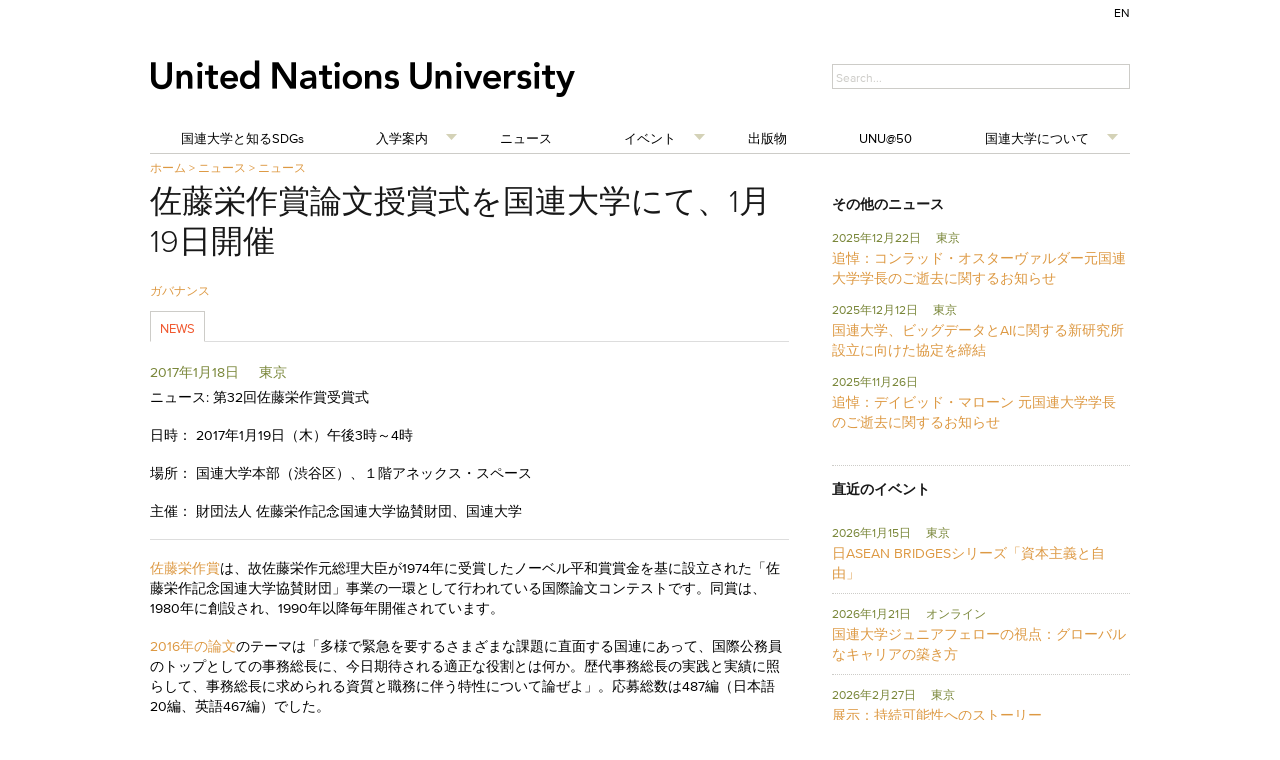

--- FILE ---
content_type: text/html; charset=UTF-8
request_url: https://jp.unu.edu/news/news/awards-ceremony-for-32nd-eisaku-sato-essay-contest-winners.html
body_size: 1794
content:
<!DOCTYPE html>
<html lang="en">
<head>
    <meta charset="utf-8">
    <meta name="viewport" content="width=device-width, initial-scale=1">
    <title></title>
    <style>
        body {
            font-family: "Arial";
        }
    </style>
    <script type="text/javascript">
    window.awsWafCookieDomainList = [];
    window.gokuProps = {
"key":"AQIDAHjcYu/GjX+QlghicBgQ/7bFaQZ+m5FKCMDnO+vTbNg96AFpJh697OXVNOeG0jftC8RNAAAAfjB8BgkqhkiG9w0BBwagbzBtAgEAMGgGCSqGSIb3DQEHATAeBglghkgBZQMEAS4wEQQMSUWlj1/8dBgjTzhsAgEQgDv9NPunm/Hx39Rb1TiTL6tTX9GouUju512kSKwn6JCsuZN2/IxyPQnl9akzEwE0aSVmIlchTKzf4UWMaw==",
          "iv":"CgAGEQdiEgAAARQZ",
          "context":"sWD0mw28Ggf65EdExWhGUh1eeON/gg+NbEsi1vpliKG1Mt25A9fVbrAz8ZnesBlt7nkTwnvu36cTH9Rx3bxKPTbnOuUYHs8OlmdC2rYN0jVzruHIg2BtngswkliLJ/3ieZxb3Z8obxoqUrkeKOCh4gUon/aprIfkN/nHtupyZmb9jOjGaPeLoDsvGGapsNAbucfHrPMN4zXiZkyZDQZ2eIEeIEla0Tt5qdprmtcKhLVox2zXKj2QiQsePzvV88ZbLjstOQNVxJvdWQDT0pSJpjRe7y1KbjaYnODqO5TufmH154IO3vN1DLWBMfoZS9YPxOERFiAtlN8Sxf7lrR6UaVXsdR/2soZ8eNvARFXEuk5ElgqN867WzZytvQ=="
};
    </script>
    <script src="https://c4d231f44721.8eed29cf.ap-northeast-1.token.awswaf.com/c4d231f44721/9dfa34c22ebf/d4b96eff7fb4/challenge.js"></script>
</head>
<body>
    <div id="challenge-container"></div>
    <script type="text/javascript">
        AwsWafIntegration.saveReferrer();
        AwsWafIntegration.checkForceRefresh().then((forceRefresh) => {
            if (forceRefresh) {
                AwsWafIntegration.forceRefreshToken().then(() => {
                    window.location.reload(true);
                });
            } else {
                AwsWafIntegration.getToken().then(() => {
                    window.location.reload(true);
                });
            }
        });
    </script>
    <noscript>
        <h1>JavaScript is disabled</h1>
        In order to continue, we need to verify that you're not a robot.
        This requires JavaScript. Enable JavaScript and then reload the page.
    </noscript>
</body>
</html>